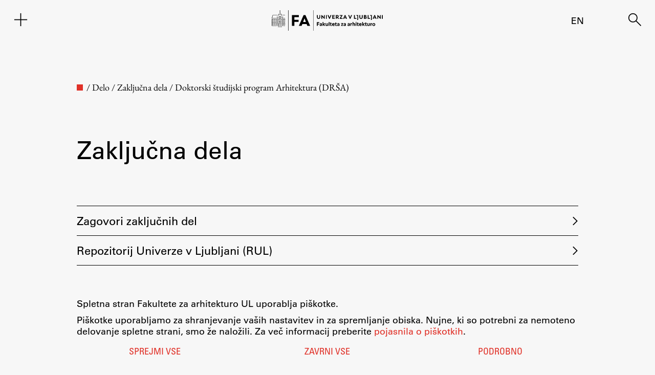

--- FILE ---
content_type: text/css
request_url: https://www.fa.uni-lj.si/wp-content/plugins/komunikacijski-nacrt/css/programdela.css?ver=2.0.8
body_size: 936
content:


.sezam-projektov{
	display: grid;
	grid-template-columns: repeat(3, minmax(0, 1fr));
	grid-gap: 20px 40px;
}

.projekt-na-seznamu{
	border: 1px solid #000;
	padding: 20px 40px 40px 40px;
	position:relative;
	box-sizing: border-box;
}

.projekt-na-seznamu.leto-2021-22 {
	border: 0px solid #000;
	border-top: 1px solid #000;
	padding: 0px;
	/*
	display: flex; 
	flex-direction: column;
	justify-content: flex-end;
	align-content: flex-end;
	*/
}


.projekt-na-seznamu h2{
	display: inline;
	white-space: pre-wrap;
}

.alignbottom{
display: block;
}

/*sirine blokov*/
.projekt-na-seznamu.pr-2{
	grid-column: span 2;
	/*grid-row: span 2;*/
}
.projekt-na-seznamu.pr-3{
	grid-column: span 3;
}

/*naslovi*/
.projekt-na-seznamu .naslov3 {
	font-size: 40px;
}

.projekt-na-seznamu .naslov4 {
	font-size: 30px;
}

.projekt-na-seznamu .naslov5 {
	font-size: 25px;
}

/*vogali*/
.vogal{
	width: 40px;
	height: 40px;
	position: absolute;
	
	z-index:2;
	display: none;
	opacity:1;
	background: #f7f7f7;
	
}

.vogal1{
	top:-1px;
	left:-1px;
	
}
.vogal2{
	top:-1px;
	right:-1px;
	
}

.vogal3{
	bottom:-1px;
	right:-1px;
	
}
.vogal4{
	bottom:-1px;
	left:-1px;
	
}

/*oblike 2022-2023 in naprej*/


.projekt-na-seznamu.v-pripravi .vogal2 {
	border-top: 1px solid #fafafa;
	border-right: 1px solid #fafafa;
	border-bottom: 1px solid #000;
	border-left: 1px solid #000;
	display: block;
}

.projekt-na-seznamu.v-izvajanju .vogal2{ 
	border-top: 1px solid #fafafa;
	border-right: 1px solid #fafafa;
	border-bottom: 1px solid #000;
	border-left: 1px solid #000;
	display: block;
}
.projekt-na-seznamu.v-izvajanju{
		border-radius: 0 0 0 40px;
}

.projekt-na-seznamu.zakljuceno  {
	border-radius: 40px;
}

.projekt-na-seznamu.prelozeno .vogal2,
.projekt-na-seznamu.prelozeno .vogal4  {
	display: block;
	border: 1px solid #fafafa;
}

.projekt-na-seznamu.opusceno  {
	
}
.projekt-na-seznamu.opusceno .vogal	 {
	display: block;
	border-top: 1px solid #fafafa;
	border-right: 1px solid #fafafa;
	border-bottom: 1px solid #fafafa;
	border-left: 1px solid #fafafa;
}
.projekt-na-seznamu.opusceno .vogal2  {
	display: block;
	border-top: 1px solid #fafafa;
	border-right: 1px solid #fafafa;
	border-bottom: 1px solid #fafafa;
	border-left: 1px solid #fafafa;
}
.projekt-na-seznamu.opusceno .vogal3  {
	display: block;
	border-top: 1px solid #fafafa;
	border-right: 1px solid #fafafa;
	border-bottom: 1px solid #fafafa;
	border-left: 1px solid #fafafa;
}
.projekt-na-seznamu.opusceno .vogal4  {
	display: block;
	
	border: 1px solid #fafafa;
}

.projekt-na-seznamu.ne {
}
/*barve 2021-2022*/

.projekt-na-seznamu.v-pripravi.leto-2021-22 h2 {
	background-color:#9ebbfa;
}

.projekt-na-seznamu.v-izvajanju.leto-2021-22 h2{ 
	background-color:#fadc78;
}

.projekt-na-seznamu.zakljuceno.leto-2021-22 h2 {
	background-color:#c1ea97;
}

.projekt-na-seznamu.prelozeno.leto-2021-22 h2 {
	background-color:#bbbbbb;
}

.projekt-na-seznamu.opusceno.leto-2021-22 h2 {
	background-color:#fa9b78;
	text-decoration: line-through;
}

.projekt-na-seznamu.ne.leto-2021-22  h2{
}

.projekt-na-seznamu.leto-2021-22{
	
	border-radius: 0px;
}

.projekt-na-seznamu.leto-2021-22 .vogal{
	display: none;
	opacity:0;
	top:auto; 
	bottom: auto;
	left:auto; 
	right: auto;
}



@media (max-width: 1200px) {
	.sezam-projektov{
		grid-template-columns: repeat(2, minmax(0, 1fr));
		grid-gap: 40px 40px;
	}
	
	.projekt-na-seznamu.pr-2{
		grid-column: span 1;
		/*grid-row: span 2;*/
	}
	.projekt-na-seznamu.pr-3{
		grid-column: span 2;
	}
}

@media (max-width: 900px) {
	
}
@media (max-width: 600px) {
	.sezam-projektov{
		grid-template-columns: repeat(1, minmax(0, 1fr));
	}
.projekt-na-seznamu.pr-3{
		grid-column: span 1;
	}
}

--- FILE ---
content_type: text/css
request_url: https://www.fa.uni-lj.si/wp-content/plugins/piskotki-2024/css/piskotki-2024.css?ver=2.0.8
body_size: 1407
content:
/* GDPR Cookie dialog - https://github.com/acoustep/gdpr-cookie/ */
:root {
--font-size-cookie-notice: 18px;
}
.gdprcookie {
	position: fixed;
	color: #000000;
	font-size: var(--font-size-cookie-notice);
	left: 0px;
	bottom: 0px;
	width: 100%;
	max-width: 100%;
	padding: 20px 0;
	background: #f7f7f7;
}

.gdprcookie h1,
.gdprcookie h2 {
	font-size: 1em;
	margin-bottom: 10px;
}

.gdprcookie h2 {
	font-size: 1em;
}
.gdprcookie p {
	margin-bottom: 20px;
	font-size: var(--font-size-cookie-notice);
}

.gdprcookie a {
	color: #E03027;
}

/*postavitev podrobnih*/
.gdprcookie-types{
	display: block;
}

.gdprcookie-save-selected{
	margin-top: 10px;
	text-align:center;
}

/*close button*/

.gdpr_close{
	position:absolute;
	right: 10px;
	top:10px;
	width: 20px;
	height:20px;
	cursor: pointer;
}

.gdpr_close:after{
	display: block;
	content: ' ';
	height: 2px;
	width:100%;
	height:2px;
	background: #000;
	margin-top: 9px;
}

.gdpr_close:hover:after{
	background: #E03027;
}

/* GDPR Cookie buttons */

.gdprcookie-buttons{
	text-align: center;
	display: grid;
	grid-template-columns: 1fr 1fr 1fr;
	grid-gap: 0px 32px; 
	margin-top:10px;
}

.gdprcookie-types button,
.gdprcookie-buttons button {
	font-family: "Univers Condensed", sans-serif;
	font-size: var(--font-size-cookie-notice);
	color: #E03027;
	padding: 0px;
	border: none;
	border-radius:0;
	margin: 0 ;
	background: #f7f7f7;
	cursor: pointer;
	transition: background-color .1s ease, opacity .1s ease;
	text-transform: uppercase;
}

.gdprcookie-buttons button:hover {
}

.gdprcookie-buttons button:disabled {
	opacity: .2;
}

.gdprcookie-types button.savebutton{
	
}
/* GDPR Cookie types */

.gdprcookie-types ul {
	overflow: hidden;
	padding: 0;
	padding-left: 0;
	margin: 0;
}

.gdprcookie-types li {
	display: block;
	list-style: none;
	padding: 0;
	margin: 0;
	position:relative;
	margin-bottom: 10px;
	-webkit-user-select: none;
	-moz-user-select: none;
	-ms-user-select: none;
	user-select: none;
}
.gdprcookie-types li:last-child {
		margin-bottom: 0px;
}


.gdprcookie-types li span.opis{
	font-family: "EB Garamond", sans-serif;
	margin-left: 10px;
	font-size: var(--font-size-cookie-notice);
}

.gdprcookie-types li label:After{
	content: ' -';
}

.gdprcookie-types li label{
	cursor: pointer;
	 padding-left: 40px;
	 text-transform: uppercase;
	font-family: "Univers Condensed", sans-serif;
	font-size: var(--font-size-cookie-notice);
}

.gdprcookie-types input[type=checkbox] {

}

/*custom checkbox*/

.gdprcookie-types input {
  position: absolute;
  opacity: 0;
  cursor: pointer;
  height: 0;
  width: 0;
}

/* Create a custom checkbox */
.checkmark {
  position: absolute;
  top: 0;
  left: 0;
  height: 25px;
  width: 25px;
  background-color: #f7f7f7;
}

/* On mouse-over, add a grey background color */
.gdprcookie-types li:hover input ~ .checkmark {
  background-color: #f7f7f7;
}

/* When the checkbox is checked, add a blue background */
.gdprcookie-types li input:checked ~ .checkmark {
  /*background-color: #E03027;*/
}

.gdprcookie-types li:first-child input:checked ~ .checkmark {
	background-color: #f7f7f7;
}

/* Create the checkmark/indicator (hidden when not checked) */
.checkmark:after {
  content: "";
  position: absolute;
   display: block;
}

/* Show the checkmark when checked */
.gdprcookie-types li input:checked ~ .checkmark:after {
 
}

/* Style the checkmark/indicator */
.gdprcookie-types li .checkmark:after {
  left: 0px;
  top: 9px;
  width: 25px;
  height: 0px;
  border: solid #000000;
  border-width: 0 3px 3px 0;
  -webkit-transform: rotate(0deg);
  -ms-transform: rotate(0deg);
  transform: rotate(deg);
}


/* Style the checkmark/indicator CHECKED */
.gdprcookie-types li input:checked ~ .checkmark:after {
  left: 8px;
  top: -3px;
  width: 10px;
  height: 25px;
  border: solid #000000;
  border-width: 0 3px 3px 0;
  -webkit-transform: rotate(45deg);
  -ms-transform: rotate(45deg);
  transform: rotate(45deg);
}


@media screen and (max-width: 650px) {
	:root {
--font-size-cookie-notice: 18px;
}
	.gdprcookie {
	padding: 20px 0 15px 0;
}
.gdprcookie p {
	margin-bottom: 15px;
}

	.gdprcookie-buttons {
	display: block;
text-align: left;
	margin-top: 5px;
}

.gdprcookie-types button, .gdprcookie-buttons button {
	padding: 5px 0;
	display: block;
}

.gdprcookie-types ul {
	margin-bottom:10px;
}
}

@media screen and (max-width: 450px) {
		:root {
--font-size-cookie-notice: 16px;
}
}
